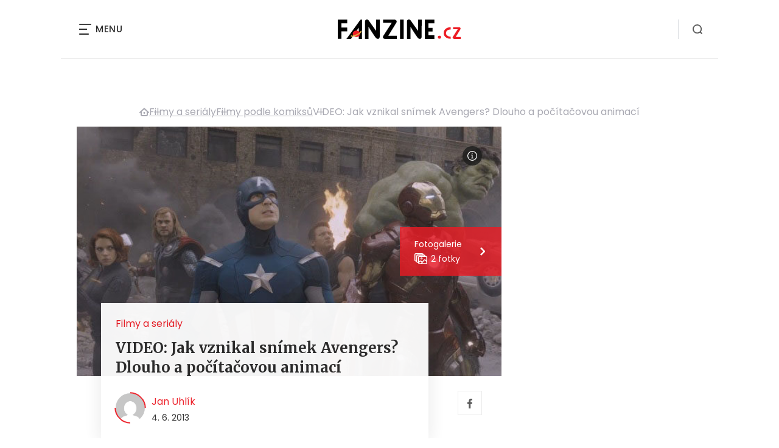

--- FILE ---
content_type: text/html; charset=UTF-8
request_url: https://www.fanzine.cz/video-jak-vznikal-snimek-avengers-dlouho-a-pocitacovou-animaci
body_size: 17606
content:
<!DOCTYPE html>
<html lang="cs">


<head>
    <meta charset="utf-8" />
    <!--[if IE]><meta http-equiv="X-UA-Compatible" content="IE=edge,chrome=1" /><![endif]-->
    <meta name="author" content="Brilo - https://www.brilo.cz" />
    <meta name="viewport" content="width=device-width, initial-scale=1, shrink-to-fit=no, viewport-fit=cover" />
    <meta name="format-detection" content="telephone=no" />

    
    <link rel="preconnect" href=" http://fonts.googleapis.com/" crossorigin="crossorigin">
    <link rel="preconnect" href="https://www.youtube.com">
    <link rel="preconnect" href="https://i.ytimg.com">
    <link rel="preconnect" href="https://i9.ytimg.com">
    <link rel=“preconnect“ href="https://connect.facebook.net/">

    <title>VIDEO: Jak vznikal snímek Avengers? Dlouho a počítačovou animací - FANZINE.cz</title>

            <link type="image/png" href="https://www.fanzine.cz/wp-content/themes/czechnetmedia/images/favicon/FanZine/favicon_package_v0.16/apple-touch-icon.png" rel="apple-touch-icon" sizes="180x180">
        <link type="image/png" href="https://www.fanzine.cz/wp-content/themes/czechnetmedia/images/favicon/FanZine/favicon_package_v0.16/favicon-32x32.png" rel="icon" sizes="32x32">
        <link type="image/png" href="https://www.fanzine.cz/wp-content/themes/czechnetmedia/images/favicon/FanZine/favicon_package_v0.16/favicon-16x16.png" rel="icon" sizes="16x16">
        <link type="image/png" href="https://www.fanzine.cz/wp-content/themes/czechnetmedia/images/favicon/FanZine/favicon_package_v0.16/android-chrome-192x192.png" rel="icon" sizes="192x192">
        <link type="image/png" href="https://www.fanzine.cz/wp-content/themes/czechnetmedia/images/favicon/FanZine/favicon_package_v0.16/android-chrome-512x512.png" rel="icon" sizes="512x512">
        <link type="image/png" href="https://www.fanzine.cz/wp-content/themes/czechnetmedia/images/favicon/FanZine/favicon_package_v0.16/mstile-150x150.png" rel="icon" sizes="150x150">
        <link rel="manifest" href="https://www.fanzine.cz/wp-content/themes/czechnetmedia/images/favicon/FanZine/favicon_package_v0.16/site.webmanifest" crossorigin="use-credentials">
        <link rel="icon" href="https://www.fanzine.cz/wp-content/themes/czechnetmedia/images/favicon/FanZine/favicon_package_v0.16/favicon.ico" type="image/x-icon" />
                    <link href="https://www.fanzine.cz/wp-content/themes/czechnetmedia/images/favicon/FanZine/favicon_package_v0.16/safari-pinned-tab.svg" rel="mask-icon" color="#ddb042">
            <meta name="msapplication-TileColor" content="#000000">
            <meta name="theme-color" content="#000000">
            

    <script src="//delivery.r2b2.cz/static/cnm/cmp.js" async></script>
<!-- Google Tag Manager -->
<script>(function(w,d,s,l,i){w[l]=w[l]||[];w[l].push({'gtm.start':
new Date().getTime(),event:'gtm.js'});var f=d.getElementsByTagName(s)[0],
j=d.createElement(s),dl=l!='dataLayer'?'&l='+l:'';j.async=true;j.src=
'https://www.googletagmanager.com/gtm.js?id='+i+dl;f.parentNode.insertBefore(j,f);
})(window,document,'script','dataLayer','GTM-WSKLXW');</script>
<!-- End Google Tag Manager -->
    <meta name='robots' content='index, follow, max-image-preview:large, max-snippet:-1, max-video-preview:-1' />

	<!-- This site is optimized with the Yoast SEO plugin v19.13 - https://yoast.com/wordpress/plugins/seo/ -->
	<link rel="canonical" href="https://www.fanzine.cz/video-jak-vznikal-snimek-avengers-dlouho-a-pocitacovou-animaci" />
	<meta property="og:locale" content="cs_CZ" />
	<meta property="og:type" content="article" />
	<meta property="og:title" content="VIDEO: Jak vznikal snímek Avengers? Dlouho a počítačovou animací - FANZINE.cz" />
	<meta property="og:description" content="P&#345;esto&#382;e p&#345;ibli&#382;n&#283; t&#345;etina filmu Avengers se odehr&aacute;v&aacute; v New Yorku, tak re&aacute;ln&#283; se zde nat&aacute;&#269;ela jen mal&aacute; &#269;&aacute;st. Filmov&yacute; &scaron;t&aacute;b toti&#382; pou&#382;il modern&iacute; techniku, d&iacute;ky kter&eacute; z&iacute;skal naprosto v&#283;rnou digit&aacute;ln&iacute; kopii m&#283;sta. Technika dne&scaron;n&iacute; doby n&aacute;m nab&iacute;z&iacute; opravdu velk&eacute; z&aacute;zraky. Jednoho z nich vyu&#382;il i &scaron;t&aacute;b filmu Avengers. Jeliko&#382; na jejich bedra padla t&iacute;ha zodpov&#283;dnosti,..." />
	<meta property="og:url" content="https://www.fanzine.cz/video-jak-vznikal-snimek-avengers-dlouho-a-pocitacovou-animaci" />
	<meta property="og:site_name" content="FANZINE.cz" />
	<meta property="article:publisher" content="https://www.facebook.com/fanzine.cz/" />
	<meta property="article:author" content="honza.uhlik" />
	<meta property="article:published_time" content="2013-06-04T12:30:51+00:00" />
	<meta property="article:modified_time" content="2013-06-04T17:30:13+00:00" />
	<meta property="og:image" content="https://www.fanzine.cz/wp-content/uploads/2013/06/avengers-tvorba.jpg" />
	<meta property="og:image:width" content="640" />
	<meta property="og:image:height" content="360" />
	<meta property="og:image:type" content="image/jpeg" />
	<meta name="author" content="Jan Uhlík" />
	<meta name="twitter:card" content="summary_large_image" />
	<meta name="twitter:creator" content="@HonzaU" />
	<meta name="twitter:label1" content="Napsal(a)" />
	<meta name="twitter:data1" content="Jan Uhlík" />
	<meta name="twitter:label2" content="Odhadovaná doba čtení" />
	<meta name="twitter:data2" content="1 minuta" />
	<!-- / Yoast SEO plugin. -->


<link rel='dns-prefetch' href='//ajax.googleapis.com' />
<link rel='dns-prefetch' href='//d21-a.sdn.cz' />
<link rel='dns-prefetch' href='//fonts.googleapis.com' />
<style id='safe-svg-svg-icon-style-inline-css' type='text/css'>
.safe-svg-cover{text-align:center}.safe-svg-cover .safe-svg-inside{display:inline-block;max-width:100%}.safe-svg-cover svg{height:100%;max-height:100%;max-width:100%;width:100%}

</style>
<style id='global-styles-inline-css' type='text/css'>
body{--wp--preset--color--black: #000000;--wp--preset--color--cyan-bluish-gray: #abb8c3;--wp--preset--color--white: #ffffff;--wp--preset--color--pale-pink: #f78da7;--wp--preset--color--vivid-red: #cf2e2e;--wp--preset--color--luminous-vivid-orange: #ff6900;--wp--preset--color--luminous-vivid-amber: #fcb900;--wp--preset--color--light-green-cyan: #7bdcb5;--wp--preset--color--vivid-green-cyan: #00d084;--wp--preset--color--pale-cyan-blue: #8ed1fc;--wp--preset--color--vivid-cyan-blue: #0693e3;--wp--preset--color--vivid-purple: #9b51e0;--wp--preset--gradient--vivid-cyan-blue-to-vivid-purple: linear-gradient(135deg,rgba(6,147,227,1) 0%,rgb(155,81,224) 100%);--wp--preset--gradient--light-green-cyan-to-vivid-green-cyan: linear-gradient(135deg,rgb(122,220,180) 0%,rgb(0,208,130) 100%);--wp--preset--gradient--luminous-vivid-amber-to-luminous-vivid-orange: linear-gradient(135deg,rgba(252,185,0,1) 0%,rgba(255,105,0,1) 100%);--wp--preset--gradient--luminous-vivid-orange-to-vivid-red: linear-gradient(135deg,rgba(255,105,0,1) 0%,rgb(207,46,46) 100%);--wp--preset--gradient--very-light-gray-to-cyan-bluish-gray: linear-gradient(135deg,rgb(238,238,238) 0%,rgb(169,184,195) 100%);--wp--preset--gradient--cool-to-warm-spectrum: linear-gradient(135deg,rgb(74,234,220) 0%,rgb(151,120,209) 20%,rgb(207,42,186) 40%,rgb(238,44,130) 60%,rgb(251,105,98) 80%,rgb(254,248,76) 100%);--wp--preset--gradient--blush-light-purple: linear-gradient(135deg,rgb(255,206,236) 0%,rgb(152,150,240) 100%);--wp--preset--gradient--blush-bordeaux: linear-gradient(135deg,rgb(254,205,165) 0%,rgb(254,45,45) 50%,rgb(107,0,62) 100%);--wp--preset--gradient--luminous-dusk: linear-gradient(135deg,rgb(255,203,112) 0%,rgb(199,81,192) 50%,rgb(65,88,208) 100%);--wp--preset--gradient--pale-ocean: linear-gradient(135deg,rgb(255,245,203) 0%,rgb(182,227,212) 50%,rgb(51,167,181) 100%);--wp--preset--gradient--electric-grass: linear-gradient(135deg,rgb(202,248,128) 0%,rgb(113,206,126) 100%);--wp--preset--gradient--midnight: linear-gradient(135deg,rgb(2,3,129) 0%,rgb(40,116,252) 100%);--wp--preset--duotone--dark-grayscale: url('#wp-duotone-dark-grayscale');--wp--preset--duotone--grayscale: url('#wp-duotone-grayscale');--wp--preset--duotone--purple-yellow: url('#wp-duotone-purple-yellow');--wp--preset--duotone--blue-red: url('#wp-duotone-blue-red');--wp--preset--duotone--midnight: url('#wp-duotone-midnight');--wp--preset--duotone--magenta-yellow: url('#wp-duotone-magenta-yellow');--wp--preset--duotone--purple-green: url('#wp-duotone-purple-green');--wp--preset--duotone--blue-orange: url('#wp-duotone-blue-orange');--wp--preset--font-size--small: 13px;--wp--preset--font-size--medium: 20px;--wp--preset--font-size--large: 36px;--wp--preset--font-size--x-large: 42px;}.has-black-color{color: var(--wp--preset--color--black) !important;}.has-cyan-bluish-gray-color{color: var(--wp--preset--color--cyan-bluish-gray) !important;}.has-white-color{color: var(--wp--preset--color--white) !important;}.has-pale-pink-color{color: var(--wp--preset--color--pale-pink) !important;}.has-vivid-red-color{color: var(--wp--preset--color--vivid-red) !important;}.has-luminous-vivid-orange-color{color: var(--wp--preset--color--luminous-vivid-orange) !important;}.has-luminous-vivid-amber-color{color: var(--wp--preset--color--luminous-vivid-amber) !important;}.has-light-green-cyan-color{color: var(--wp--preset--color--light-green-cyan) !important;}.has-vivid-green-cyan-color{color: var(--wp--preset--color--vivid-green-cyan) !important;}.has-pale-cyan-blue-color{color: var(--wp--preset--color--pale-cyan-blue) !important;}.has-vivid-cyan-blue-color{color: var(--wp--preset--color--vivid-cyan-blue) !important;}.has-vivid-purple-color{color: var(--wp--preset--color--vivid-purple) !important;}.has-black-background-color{background-color: var(--wp--preset--color--black) !important;}.has-cyan-bluish-gray-background-color{background-color: var(--wp--preset--color--cyan-bluish-gray) !important;}.has-white-background-color{background-color: var(--wp--preset--color--white) !important;}.has-pale-pink-background-color{background-color: var(--wp--preset--color--pale-pink) !important;}.has-vivid-red-background-color{background-color: var(--wp--preset--color--vivid-red) !important;}.has-luminous-vivid-orange-background-color{background-color: var(--wp--preset--color--luminous-vivid-orange) !important;}.has-luminous-vivid-amber-background-color{background-color: var(--wp--preset--color--luminous-vivid-amber) !important;}.has-light-green-cyan-background-color{background-color: var(--wp--preset--color--light-green-cyan) !important;}.has-vivid-green-cyan-background-color{background-color: var(--wp--preset--color--vivid-green-cyan) !important;}.has-pale-cyan-blue-background-color{background-color: var(--wp--preset--color--pale-cyan-blue) !important;}.has-vivid-cyan-blue-background-color{background-color: var(--wp--preset--color--vivid-cyan-blue) !important;}.has-vivid-purple-background-color{background-color: var(--wp--preset--color--vivid-purple) !important;}.has-black-border-color{border-color: var(--wp--preset--color--black) !important;}.has-cyan-bluish-gray-border-color{border-color: var(--wp--preset--color--cyan-bluish-gray) !important;}.has-white-border-color{border-color: var(--wp--preset--color--white) !important;}.has-pale-pink-border-color{border-color: var(--wp--preset--color--pale-pink) !important;}.has-vivid-red-border-color{border-color: var(--wp--preset--color--vivid-red) !important;}.has-luminous-vivid-orange-border-color{border-color: var(--wp--preset--color--luminous-vivid-orange) !important;}.has-luminous-vivid-amber-border-color{border-color: var(--wp--preset--color--luminous-vivid-amber) !important;}.has-light-green-cyan-border-color{border-color: var(--wp--preset--color--light-green-cyan) !important;}.has-vivid-green-cyan-border-color{border-color: var(--wp--preset--color--vivid-green-cyan) !important;}.has-pale-cyan-blue-border-color{border-color: var(--wp--preset--color--pale-cyan-blue) !important;}.has-vivid-cyan-blue-border-color{border-color: var(--wp--preset--color--vivid-cyan-blue) !important;}.has-vivid-purple-border-color{border-color: var(--wp--preset--color--vivid-purple) !important;}.has-vivid-cyan-blue-to-vivid-purple-gradient-background{background: var(--wp--preset--gradient--vivid-cyan-blue-to-vivid-purple) !important;}.has-light-green-cyan-to-vivid-green-cyan-gradient-background{background: var(--wp--preset--gradient--light-green-cyan-to-vivid-green-cyan) !important;}.has-luminous-vivid-amber-to-luminous-vivid-orange-gradient-background{background: var(--wp--preset--gradient--luminous-vivid-amber-to-luminous-vivid-orange) !important;}.has-luminous-vivid-orange-to-vivid-red-gradient-background{background: var(--wp--preset--gradient--luminous-vivid-orange-to-vivid-red) !important;}.has-very-light-gray-to-cyan-bluish-gray-gradient-background{background: var(--wp--preset--gradient--very-light-gray-to-cyan-bluish-gray) !important;}.has-cool-to-warm-spectrum-gradient-background{background: var(--wp--preset--gradient--cool-to-warm-spectrum) !important;}.has-blush-light-purple-gradient-background{background: var(--wp--preset--gradient--blush-light-purple) !important;}.has-blush-bordeaux-gradient-background{background: var(--wp--preset--gradient--blush-bordeaux) !important;}.has-luminous-dusk-gradient-background{background: var(--wp--preset--gradient--luminous-dusk) !important;}.has-pale-ocean-gradient-background{background: var(--wp--preset--gradient--pale-ocean) !important;}.has-electric-grass-gradient-background{background: var(--wp--preset--gradient--electric-grass) !important;}.has-midnight-gradient-background{background: var(--wp--preset--gradient--midnight) !important;}.has-small-font-size{font-size: var(--wp--preset--font-size--small) !important;}.has-medium-font-size{font-size: var(--wp--preset--font-size--medium) !important;}.has-large-font-size{font-size: var(--wp--preset--font-size--large) !important;}.has-x-large-font-size{font-size: var(--wp--preset--font-size--x-large) !important;}
</style>
<link rel='stylesheet' id='diffvi-dist-css'  href='https://www.fanzine.cz/wp-content/plugins/distributor/distributor.css?ver=4.4' type='text/css' media='all' />
<link rel='stylesheet' id='fv_flowplayer-css'  href='https://www.fanzine.cz/wp-content/fv-flowplayer-custom/style-1.css?ver=1711676476' type='text/css' media='all' />
<link rel='stylesheet' id='ye_dynamic-css'  href='https://www.fanzine.cz/wp-content/plugins/youtube-embed/css/main.min.css?ver=5.3.1' type='text/css' media='all' />
<link rel='stylesheet' id='google-font-css'  href='https://fonts.googleapis.com/css2?family=Merriweather:wght@700&#038;family=Poppins:wght@400;500;700&#038;display=swap' type='text/css' media='all' />
<link rel='stylesheet' id='theme-style-css'  href='https://www.fanzine.cz/wp-content/themes/czechnetmedia/style.css?ver=2020-12-15' type='text/css' media='all' />
<script type='text/javascript' src='https://www.fanzine.cz/wp-includes/js/jquery/jquery.min.js?ver=3.6.0' id='jquery-core-js'></script>
<script type='text/javascript' src='https://www.fanzine.cz/wp-includes/js/jquery/jquery-migrate.min.js?ver=3.3.2' id='jquery-migrate-js'></script>
<script type='text/javascript' src='https://d21-a.sdn.cz/d_21/sl/3/loader.js' id='seznam-jquery-js'></script>
<link rel="https://api.w.org/" href="https://www.fanzine.cz/wp-json/" /><link rel="alternate" type="application/json" href="https://www.fanzine.cz/wp-json/wp/v2/posts/100000022196" /><link rel="alternate" type="application/json+oembed" href="https://www.fanzine.cz/wp-json/oembed/1.0/embed?url=https%3A%2F%2Fwww.fanzine.cz%2Fvideo-jak-vznikal-snimek-avengers-dlouho-a-pocitacovou-animaci" />
<link rel="alternate" type="text/xml+oembed" href="https://www.fanzine.cz/wp-json/oembed/1.0/embed?url=https%3A%2F%2Fwww.fanzine.cz%2Fvideo-jak-vznikal-snimek-avengers-dlouho-a-pocitacovou-animaci&#038;format=xml" />
<script src="https://ssp.imedia.cz/static/js/ssp.js"></script>

</head>

<body class="post-template-default single single-post postid-100000022196 single-format-standard" style="--primary: #ED1B24; --primary-hover: #ED1B24; --primary-light: #fde3e4; --text: #2A2A2A; ">

    <!-- Google Tag Manager (noscript) -->
<noscript><iframe src="https://www.googletagmanager.com/ns.html?id=GTM-WSKLXW"
height="0" width="0" style="display:none;visibility:hidden"></iframe></noscript>
<!-- End Google Tag Manager (noscript) -->
            <header class="header-main">
    <span class="header-main__scrolled-bar"></span>
    <div class="container">
        <nav class="header-main__nav-main">
            <ul>
                <li id="menu-item-100000031698" class="menu-item menu-item-type-taxonomy menu-item-object-category current-post-ancestor current-menu-parent current-post-parent menu-item-has-children menu-item-100000031698"><a href="https://www.fanzine.cz/category/filmy-a-serialy">Filmy &#038; seriály</a>
<ul class="sub-menu">
	<li id="menu-item-100000031864" class="menu-item menu-item-type-taxonomy menu-item-object-category menu-item-100000031864"><a href="https://www.fanzine.cz/category/filmy-a-serialy/filmove-recenze">Recenze</a></li>
	<li id="menu-item-100000031867" class="menu-item menu-item-type-taxonomy menu-item-object-category menu-item-100000031867"><a href="https://www.fanzine.cz/category/filmy-a-serialy/nejnovejsi-filmy-v-kinech-sci-fi-fantasy-a-horor">Novinky v kinech</a></li>
	<li id="menu-item-100000031869" class="menu-item menu-item-type-taxonomy menu-item-object-category menu-item-100000031869"><a href="https://www.fanzine.cz/category/filmy-a-serialy/sci-fi-a-fantasy-filmy/sci-fi-filmy">Sci-fi filmy</a></li>
	<li id="menu-item-100000031868" class="menu-item menu-item-type-taxonomy menu-item-object-category menu-item-100000031868"><a href="https://www.fanzine.cz/category/filmy-a-serialy/sci-fi-a-fantasy-filmy/fantasy-filmy">Fantasy filmy</a></li>
	<li id="menu-item-100000032353" class="menu-item menu-item-type-taxonomy menu-item-object-category current-post-ancestor current-menu-parent current-post-parent menu-item-100000032353"><a href="https://www.fanzine.cz/category/filmy-a-serialy/filmy-podle-komiksu">Filmy podle komiksů</a></li>
	<li id="menu-item-100000031865" class="menu-item menu-item-type-taxonomy menu-item-object-category menu-item-100000031865"><a href="https://www.fanzine.cz/category/filmy-a-serialy/hororove-filmy">Horory</a></li>
	<li id="menu-item-100000031866" class="menu-item menu-item-type-taxonomy menu-item-object-category menu-item-100000031866"><a href="https://www.fanzine.cz/category/filmy-a-serialy/mysteriozni-filmy">Mysteriózní filmy</a></li>
	<li id="menu-item-100000031871" class="menu-item menu-item-type-taxonomy menu-item-object-category menu-item-100000031871"><a href="https://www.fanzine.cz/category/filmy-a-serialy/sci-fi-serialy">Seriály</a></li>
	<li id="menu-item-100000041952" class="menu-item menu-item-type-custom menu-item-object-custom menu-item-100000041952"><a href="https://www.fanzine.cz/tag/hra-o-truny">Hra o trůny</a></li>
</ul>
</li>
<li id="menu-item-100000031700" class="menu-item menu-item-type-taxonomy menu-item-object-category menu-item-has-children menu-item-100000031700"><a href="https://www.fanzine.cz/category/literatura">Knihy</a>
<ul class="sub-menu">
	<li id="menu-item-100000031902" class="menu-item menu-item-type-taxonomy menu-item-object-category menu-item-100000031902"><a href="https://www.fanzine.cz/category/literatura/sci-fi-a-fantasy-knihy">Sci-fi a fantasy knihy</a></li>
	<li id="menu-item-100000031900" class="menu-item menu-item-type-taxonomy menu-item-object-category menu-item-100000031900"><a href="https://www.fanzine.cz/category/literatura/hororove-knihy">Horory</a></li>
	<li id="menu-item-100000031903" class="menu-item menu-item-type-taxonomy menu-item-object-category menu-item-100000031903"><a href="https://www.fanzine.cz/category/literatura/sci-fi-a-fantasy-povidky-online">Sci-fi a fantasy povídky online</a></li>
	<li id="menu-item-100000031901" class="menu-item menu-item-type-taxonomy menu-item-object-category menu-item-100000031901"><a href="https://www.fanzine.cz/category/literatura/literarni-souteze-a-ceny-v-zanrech-sci-fi-fantasy-a-horor">Literární soutěže a ceny</a></li>
	<li id="menu-item-100000031904" class="menu-item menu-item-type-taxonomy menu-item-object-category menu-item-100000031904"><a href="https://www.fanzine.cz/category/literatura/spisovatele-fantasy">Spisovatelé fantasy</a></li>
	<li id="menu-item-100000035967" class="menu-item menu-item-type-taxonomy menu-item-object-category menu-item-100000035967"><a href="https://www.fanzine.cz/category/literatura/literarni-workshop-online">Literární workshop online</a></li>
</ul>
</li>
<li id="menu-item-100000048724" class="menu-item menu-item-type-taxonomy menu-item-object-category menu-item-100000048724"><a href="https://www.fanzine.cz/category/audioknihy">audioknihy</a></li>
<li id="menu-item-100000031699" class="menu-item menu-item-type-taxonomy menu-item-object-category menu-item-has-children menu-item-100000031699"><a href="https://www.fanzine.cz/category/komiks-a-komiksove-knihy">Komiks</a>
<ul class="sub-menu">
	<li id="menu-item-100000031898" class="menu-item menu-item-type-taxonomy menu-item-object-category menu-item-100000031898"><a href="https://www.fanzine.cz/category/komiks-a-komiksove-knihy/recenze-komiksu-a-komiksovych-knih">Recenze komiksů</a></li>
	<li id="menu-item-100000031895" class="menu-item menu-item-type-taxonomy menu-item-object-category menu-item-100000031895"><a href="https://www.fanzine.cz/category/komiks-a-komiksove-knihy/ceske-komiksy">České komiksy</a></li>
	<li id="menu-item-100000031897" class="menu-item menu-item-type-taxonomy menu-item-object-category menu-item-100000031897"><a href="https://www.fanzine.cz/category/komiks-a-komiksove-knihy/nove-komiksy-komiksove-novinky">Komiksové novinky</a></li>
	<li id="menu-item-100000031896" class="menu-item menu-item-type-taxonomy menu-item-object-category menu-item-100000031896"><a href="https://www.fanzine.cz/category/komiks-a-komiksove-knihy/komiksove-knihy">Komiksové knihy</a></li>
	<li id="menu-item-100000031899" class="menu-item menu-item-type-taxonomy menu-item-object-category menu-item-100000031899"><a href="https://www.fanzine.cz/category/komiksove-stripy">Komiksové stripy</a></li>
</ul>
</li>
<li id="menu-item-100000031701" class="menu-item menu-item-type-taxonomy menu-item-object-category menu-item-has-children menu-item-100000031701"><a href="https://www.fanzine.cz/category/geekoviny">Geekoviny</a>
<ul class="sub-menu">
	<li id="menu-item-100000031894" class="menu-item menu-item-type-taxonomy menu-item-object-category menu-item-100000031894"><a href="https://www.fanzine.cz/category/geekoviny/geekovske-a-fanouskovske-umeni">Geekovské a fanouškovské umění</a></li>
</ul>
</li>
<li id="menu-item-100000036760" class="menu-item menu-item-type-taxonomy menu-item-object-category menu-item-has-children menu-item-100000036760"><a href="https://www.fanzine.cz/category/hry-2">Hry</a>
<ul class="sub-menu">
	<li id="menu-item-100000036762" class="menu-item menu-item-type-taxonomy menu-item-object-category menu-item-100000036762"><a href="https://www.fanzine.cz/category/hry-2/deskove-a-karetni-hry">Deskové a karetní hry</a></li>
</ul>
</li>
<li id="menu-item-100000033121" class="menu-item menu-item-type-taxonomy menu-item-object-category menu-item-100000033121"><a href="https://www.fanzine.cz/category/vesmir">Vesmír</a></li>
<li id="menu-item-100000048725" class="menu-item menu-item-type-taxonomy menu-item-object-category menu-item-100000048725"><a href="https://www.fanzine.cz/category/ostatni">Ostatní</a></li>
            </ul>
        </nav>

        <div class="header-main__nav-button">
            <span></span>
            <span></span>
            <span></span>
            <span></span>
            Menu
        </div>

                                            <a class="header-main__brand" href="https://www.fanzine.cz">
                    <img src="" data-src="https://www.fanzine.cz/wp-content/uploads/2021/04/logo21_FanZine.svg" draggable="false" alt="FANZINE.cz" ><noscript><img src="https://www.fanzine.cz/wp-content/uploads/2021/04/logo21_FanZine.svg" alt="FANZINE.cz"></noscript>                </a>
                    
        
        <div class="header-search">
    <form id="searchform" class="header-search__inner" role="search" method="get" action="https://www.fanzine.cz/">

        <input id="s" name="s" class="header-search__input" type="text" placeholder="Hledat na...">

        <button class="btn  header-search__submit --small --primary" type="submit">
            <span>Vyhledat</span>
        </button>
    </form>

    <div class="header-search__button">
        <svg xmlns="http://www.w3.org/2000/svg" width="16" height="16" viewBox="0 0 16 16"><path class="a" d="M15.731 14.44l-2.146-2.138a7.607 7.607 0 001.624-4.7 7.641 7.641 0 00-7.6-7.6 7.641 7.641 0 00-7.6 7.6 7.641 7.641 0 007.6 7.6 7.606 7.606 0 004.7-1.624l2.138 2.146a.91.91 0 00.646.269.91.91 0 00.645-.269.91.91 0 00.262-.638.91.91 0 00-.269-.646zM1.85 7.62a5.8 5.8 0 015.77-5.77 5.8 5.8 0 015.77 5.77 5.8 5.8 0 01-5.77 5.77 5.8 5.8 0 01-5.77-5.77z"/></svg>    </div>
</div>    </div>
    <div class="header-mask"></div>
</header>

        <main>
            <section class="entry-content-section base-section --p-top-0 --mobile-p-x-0"><div class="container"><div id="dist_leaderboard" class="distributor" aria-hidden="true"><div id="ado-Ho4Gi1YAkuvR6FY_hIcckL8ZP7dJtu_ecHeU1rg0C3j.S7"></div></div>
</div></section>                <div class="breadcrumbs-container container">
        <div class="breadcrumbs  ">
            <span><span><a href="https://www.fanzine.cz/">Domů</a></span>  <span><a href="https://www.fanzine.cz/category/filmy-a-serialy">Filmy a seriály</a></span>  <span><a href="https://www.fanzine.cz/category/filmy-a-serialy/filmy-podle-komiksu">Filmy podle komiksů</a></span>  <span class="breadcrumb_last" aria-current="page">VIDEO: Jak vznikal snímek Avengers? Dlouho a počítačovou animací</span></span>        </div>
    </div>

            <div id="projectNotices" class="container">
	</div>    
    <div class="container">
        <div class="content-and-aside layout-base-content">
            <div class="content">
                                    
<section class="base-section detail-intro-section --p-top-0 --p-x-0">
    <div class="container">

        
    <div class="detail-intro-gallery">
        <div class="gallery-item detail-intro-gallery__item">
            <div class="gallery-icon detail-intro-gallery__icon">
                <a class="detail-intro-gallery__img" href="https://www.fanzine.cz/video-jak-vznikal-snimek-avengers-dlouho-a-pocitacovou-animaci?galerie&obrazek=100000022198">
                    <img src="" data-src="https://www.fanzine.cz/wp-content/uploads/fly-images/100000022198/avengers-tvorba-1036x608-c.jpg" srcset="" data-srcset="https://www.fanzine.cz/wp-content/uploads/fly-images/100000022198/avengers-tvorba-414x244-c.jpg 414w, https://www.fanzine.cz/wp-content/uploads/fly-images/100000022198/avengers-tvorba-699x411-c.jpg 699w, https://www.fanzine.cz/wp-content/uploads/fly-images/100000022198/avengers-tvorba-1036x608-c.jpg 1036w, https://www.fanzine.cz/wp-content/uploads/fly-images/100000022198/avengers-tvorba-1398x822-c.jpg 1398w, https://www.fanzine.cz/wp-content/uploads/fly-images/100000022198/avengers-tvorba-2072x1216-c.jpg 2072w" draggable="false" alt="Tvorba Avengers" ><noscript><img src="https://www.fanzine.cz/wp-content/uploads/fly-images/100000022198/avengers-tvorba-1036x608-c.jpg" alt="Tvorba Avengers"></noscript>                </a>
            </div>
        </div>

                                    <div class="gallery-item --unvisible">
                    <div class="gallery-icon">
                        <a href="https://www.fanzine.cz/video-jak-vznikal-snimek-avengers-dlouho-a-pocitacovou-animaci?galerie&obrazek=100000022197">
                            <img src="" data-src="https://www.fanzine.cz/wp-content/uploads/fly-images/100000022197/avengers-vid-pic-1048x0-c.jpg" alt="Avengers Vid Pic">
                        </a>
                    </div>
                </div>
                    
                    <div class="detail-intro-gallery__autor-block">
                <span class="detail-intro-gallery__autor">Nebojácná skupina ochránců planety Země! Zdroj: Reprofoto Youtube.com</span>
                <img src="" data-src="https://www.fanzine.cz/wp-content/themes/czechnetmedia/images/svg/info.svg" alt="" aria-hidden="true" draggable="false">
            </div>
        
                    <div class="detail-intro-gallery__description">
                <div class="detail-intro-gallery__text">
                    <span class="detail-intro-gallery__desc-title">Fotogalerie</span>
                    <span class="detail-intro-gallery__quantity">
                        <img src="" data-src="https://www.fanzine.cz/wp-content/themes/czechnetmedia/images/svg/photos.svg" alt="" aria-hidden="true" draggable="false">
                        2 fotky                    </span>
                </div>
                <img class="detail-intro-gallery__arrow" src="" data-src="https://www.fanzine.cz/wp-content/themes/czechnetmedia/images/ico/arrow-small-white.svg" alt="" aria-hidden="true" draggable="false">
            </div>
            </div>

        <div class="detail-intro-section__content ">
            <div class="post-item  signpost-item__post">
                <div class="post-item__tags base-text base-header__tag">
                    <a class='post-item__tag-link' href='https://www.fanzine.cz/category/filmy-a-serialy'>
                        Filmy a seriály                    </a>
                </div>

                <header class="post-item__header">
                    <h1 class="post-item__heading article-heading">
                        VIDEO: Jak vznikal snímek Avengers? Dlouho a počítačovou animací                    </h1>
                </header>

                <div class="post-item__author">
                    <div class="author">
                        <a class="author__image" href="https://www.fanzine.cz/author/jan-uhlik">
                            <img src="" data-src="https://secure.gravatar.com/avatar/5dcbb63f9979488d9fecd5c081ad13b8?s=168&d=mm&r=g" alt="Jan Uhlík">
                        </a>
                        <div class="author__text">
                            <h4 class="author__heading base-text">
                                <a href="https://www.fanzine.cz/author/jan-uhlik">Jan Uhlík</a>
                            </h4>

                            <p class="author__perex small-text">
                                                                    4. 6. 2013                                                            </p>
                        </div>
                    </div>
                </div>
            </div>

            <div class="detail-intro-gallery__share">
                <a class="detail-intro-section__link" href="https://www.facebook.com/sharer/sharer.php?u=https://www.fanzine.cz/video-jak-vznikal-snimek-avengers-dlouho-a-pocitacovou-animaci" target="_blank" rel="nofollow">
                    <svg xmlns="http://www.w3.org/2000/svg" width="8.31" height="16" viewBox="0 0 8.31 16"><path class="a" d="M5.393 16V8.7h2.449l.367-2.845H5.393V4.039c0-.823.228-1.385 1.41-1.385h1.505V.109a20.41 20.41 0 00-2.194-.111 3.427 3.427 0 00-3.659 3.759v2.1H0v2.845h2.456v7.3z"/></svg>                </a>
                            </div>
        </div>

                    <div class="intro-gallery">
                <div class="splide intro-gallery__row">
                    <div class="splide__track">
                        <ul class="splide__list">
                                                                <li class="splide__slide">
                                        <div class="gallery-item intro-gallery-item">
                                            <div class="gallery-icon intro-gallery-item__icon">
                                                <a class="intro-gallery-item__img" href="https://www.fanzine.cz/video-jak-vznikal-snimek-avengers-dlouho-a-pocitacovou-animaci?galerie&obrazek=100000022197">
                                                    <img src="" data-src="https://www.fanzine.cz/wp-content/uploads/fly-images/100000022197/avengers-vid-pic-1048x0-c.jpg" alt="Avengers Vid Pic">
                                                </a>
                                            </div>
                                        </div>
                                    </li>
                                                        </ul>
                    </div>
                </div>

                <div class="gallery-item intro-gallery__item">
                    <div class="gallery-icon intro-gallery__icon">
                        <a class="intro-gallery__placeholder" href="https://www.fanzine.cz/video-jak-vznikal-snimek-avengers-dlouho-a-pocitacovou-animaci?galerie&obrazek=100000022198">
                            <img class="intro-gallery__img" src="" data-src="https://www.fanzine.cz/wp-content/themes/czechnetmedia/images/svg/photos.svg" alt="" aria-hidden="true" draggable="false" />
                            <p class="gallery-icon intro-gallery__perex">Fotogalerie 2 fotky</p>
                        </a>
                    </div>
                </div>
            </div>
            </div>
</section>
                    
<div class="entry-content js-page-progress-bar-offset entry-content-detail">
    <p><a href="https://www.fanzine.cz/wp-content/uploads/2013/06/avengers-tvorba.jpg"><img loading="lazy" class="size-thumbnail wp-image-100000022198 alignleft" alt="Tvorba Avengers" src="[data-uri]" data-src="https://www.fanzine.cz/wp-content/uploads/2013/06/avengers-tvorba-200x113.jpg" width="200" height="113"></a><div id="dist_single01" class="distributor dist_single dist_before02p" aria-hidden="true"><div id="ado-NyHm5isH0rw1XPa5Mt6GWlCbLQeve_bXmbEozn3Efgj.s7"></div></div>

<p>P&#345;esto&#382;e p&#345;ibli&#382;n&#283; t&#345;etina filmu Avengers se odehr&aacute;v&aacute; v New Yorku, tak re&aacute;ln&#283; se zde nat&aacute;&#269;ela jen mal&aacute; &#269;&aacute;st. Filmov&yacute; &scaron;t&aacute;b toti&#382; pou&#382;il modern&iacute; techniku, d&iacute;ky kter&eacute; z&iacute;skal naprosto v&#283;rnou digit&aacute;ln&iacute; kopii m&#283;sta.<!--more--></p><p>
<div id="wpfp_f8e9561a582fed13240a200910b910d2" data-item="{&quot;sources&quot;:[{&quot;src&quot;:&quot;https:\/\/www.fanzine.cz\/wp-content\/uploads\/2013\/06\/behind-the-scenes-the-avengers.mp4&quot;,&quot;type&quot;:&quot;video\/mp4&quot;}],&quot;splash&quot;:&quot;https:\/\/www.fanzine.cz\/wp-content\/uploads\/2013\/06\/avengers-vid-pic.jpg&quot;}" class="flowplayer no-brand is-splash is-paused skin-slim no-svg fp-slim fp-edgy" style="width: 460px; height: 259px; " data-ratio="0.563">
	<div class="fp-ratio" style="padding-top: 56.3%"></div>
	<img class="fp-splash" alt="video" src="[data-uri]" data-src="https://www.fanzine.cz/wp-content/uploads/2013/06/avengers-vid-pic.jpg" />
	<div class="fp-ui"><noscript>Please enable JavaScript</noscript><div class="fp-play fp-visible"><svg class="fp-play-sharp-fill" xmlns="http://www.w3.org/2000/svg" viewBox="0 0 100 100"><defs><style>.fp-color-play{opacity:0.65;}.controlbutton{fill:#fff;}</style></defs><title>play-sharp-fill</title><path class="fp-color-play" d="M49.9217-.078a50,50,0,1,0,50,50A50.0564,50.0564,0,0,0,49.9217-.078Z"/><polygon class="controlbutton" points="73.601 50 37.968 70.573 37.968 29.427 73.601 50" filter="url(#f1)"/></svg></div><div class="fp-preload"><b></b><b></b><b></b><b></b></div></div>
<div class='fvp-share-bar'><ul class="fvp-sharing">
    <li><a class="sharing-facebook" href="https://www.facebook.com/sharer/sharer.php?u=https%3A%2F%2Fwww.fanzine.cz%2Fvideo-jak-vznikal-snimek-avengers-dlouho-a-pocitacovou-animaci" target="_blank"></a></li>
    <li><a class="sharing-twitter" href="https://twitter.com/intent/tweet?text=VIDEO%3A+Jak+vznikal+sn%C3%ADmek+Avengers%3F+Dlouho+a+po%C4%8D%C3%ADta%C4%8Dovou+animac%C3%AD++&url=https%3A%2F%2Fwww.fanzine.cz%2Fvideo-jak-vznikal-snimek-avengers-dlouho-a-pocitacovou-animaci" target="_blank"></a></li>
    <li><a class="sharing-email" href="mailto:?body=Check%20out%20the%20amazing%20video%20here%3A%20https%3A%2F%2Fwww.fanzine.cz%2Fvideo-jak-vznikal-snimek-avengers-dlouho-a-pocitacovou-animaci" target="_blank"></a></li></ul></div>
</div>

</p><p>Technika dne&scaron;n&iacute; doby n&aacute;m nab&iacute;z&iacute; opravdu velk&eacute; z&aacute;zraky. Jednoho z nich vyu&#382;il i &scaron;t&aacute;b filmu Avengers. Jeliko&#382; na jejich bedra padla t&iacute;ha zodpov&#283;dnosti, tak vyu&#382;ili t&#283;ch nejmodern&#283;j&scaron;&iacute;ch prost&#345;edk&#367;, kter&eacute; se naskytly. Na digitalizovan&eacute; sc&eacute;ny m&#283;st jsme si zvykli ji&#382; z p&#345;edchoz&iacute;ch film&#367; se superhrdiny. U Avengers v&scaron;ak zapojili tv&#367;rci ve&scaron;ker&eacute; &uacute;sil&iacute;, aby autenti&#269;nost dosahovala sta procent.</p><p>Filma&#345;sk&yacute; &scaron;t&aacute;b musel nafotit 11 kilometr&#367; ulic, kter&eacute; zasadili okolo Stark Tower. Po&#269;et sn&iacute;mk&#367; p&#345;esahoval 250.000. Samotn&aacute; tvorba ulic a budov v&scaron;ak nep&#345;edstavovala tu nejv&#283;t&scaron;&iacute; obt&iacute;&#382;. Nejt&#283;&#382;&scaron;&iacute; &#269;&aacute;st&iacute; bylo zachycen&iacute; t&#283;ch nejmen&scaron;&iacute;ch detail&#367;. I kv&#367;li vte&#345;inov&eacute;mu z&aacute;b&#283;ru na okna budov &scaron;t&aacute;b nafotil jednotliv&#283; vnit&#345;ky kancel&aacute;&#345;&iacute; a byt&#367; a zasadil je do filmu. Od gau&#269;e u popelnice a&#382; po cedule u restaurac&iacute;, ve&scaron;ker&eacute; p&#345;edm&#283;ty na ulic&iacute;ch se z&iacute;skaly &uacute;pln&#283; stejn&yacute;m zp&#367;sobem.</p><div id="dist_single02" class="distributor dist_single dist_before06p" aria-hidden="true"><div id="ado-_pSRRDQBbFVJ99HV7F3exDtMro.z7RuA7c7Y9JvwqIv.S7"></div></div>

<p>V&scaron;ichni zam&#283;stnanci odvedli perfektn&iacute; pr&aacute;ci. Dal&scaron;&iacute;ho jejich d&iacute;la se do&#269;k&aacute;me u <a href="https://www.fanzine.cz/tag/avengers-2" target="_blank">Avengers 2</a> v roce <strong>2015</strong>.</p></p>
<div id="dist_single99" class="distributor dist_single" aria-hidden="true"><div id="ado-yVI8N1E43VhiGZ8NvK7Obgp8zvib9o_kwB.B7S.YTnT.u7"></div></div>
</div>

<div class="entry-content --content-distributor-only">
</div>                    
<section class="base-section post-rating-section --p-x-0">
    <div class="container ">
        <div class="post-rating-section__content">
            <div class="article-heading">Ohodnoťte tento článek:</div>

            <form class="post-rating-section__form" action="">
                <span class="article-heading post-rating-section_average">0</span>

                <div class="post-rating-section__stars-container">
                    <label class="post-rating-section__star" data-star-number="1" for="star1">
                        <svg xmlns="http://www.w3.org/2000/svg" width="24" height="23" viewBox="0 0 24 23" fill="#e5005b"><path class="a" d="M23.937 8.691a1.273 1.273 0 00-1.1-.877l-6.927-.629L13.171.774A1.276 1.276 0 0012 .003a1.275 1.275 0 00-1.173.775l-2.739 6.41-6.928.629a1.275 1.275 0 00-1.1.877 1.274 1.274 0 00.373 1.355l5.236 4.592-1.544 6.8a1.275 1.275 0 00.5 1.317 1.273 1.273 0 00.747.243 1.271 1.271 0 00.654-.182L12 19.246l5.973 3.571a1.271 1.271 0 001.4-.061 1.276 1.276 0 00.5-1.317l-1.544-6.8 5.236-4.591a1.276 1.276 0 00.372-1.357z"/></svg>                    </label>
                    <label class="post-rating-section__star" data-star-number="2" for="star2">
                        <svg xmlns="http://www.w3.org/2000/svg" width="24" height="23" viewBox="0 0 24 23" fill="#e5005b"><path class="a" d="M23.937 8.691a1.273 1.273 0 00-1.1-.877l-6.927-.629L13.171.774A1.276 1.276 0 0012 .003a1.275 1.275 0 00-1.173.775l-2.739 6.41-6.928.629a1.275 1.275 0 00-1.1.877 1.274 1.274 0 00.373 1.355l5.236 4.592-1.544 6.8a1.275 1.275 0 00.5 1.317 1.273 1.273 0 00.747.243 1.271 1.271 0 00.654-.182L12 19.246l5.973 3.571a1.271 1.271 0 001.4-.061 1.276 1.276 0 00.5-1.317l-1.544-6.8 5.236-4.591a1.276 1.276 0 00.372-1.357z"/></svg>                    </label>
                    <label class="post-rating-section__star" data-star-number="3" for="star3">
                        <svg xmlns="http://www.w3.org/2000/svg" width="24" height="23" viewBox="0 0 24 23" fill="#e5005b"><path class="a" d="M23.937 8.691a1.273 1.273 0 00-1.1-.877l-6.927-.629L13.171.774A1.276 1.276 0 0012 .003a1.275 1.275 0 00-1.173.775l-2.739 6.41-6.928.629a1.275 1.275 0 00-1.1.877 1.274 1.274 0 00.373 1.355l5.236 4.592-1.544 6.8a1.275 1.275 0 00.5 1.317 1.273 1.273 0 00.747.243 1.271 1.271 0 00.654-.182L12 19.246l5.973 3.571a1.271 1.271 0 001.4-.061 1.276 1.276 0 00.5-1.317l-1.544-6.8 5.236-4.591a1.276 1.276 0 00.372-1.357z"/></svg>                    </label>
                    <label class="post-rating-section__star" data-star-number="4" for="star4">
                        <svg xmlns="http://www.w3.org/2000/svg" width="24" height="23" viewBox="0 0 24 23" fill="#e5005b"><path class="a" d="M23.937 8.691a1.273 1.273 0 00-1.1-.877l-6.927-.629L13.171.774A1.276 1.276 0 0012 .003a1.275 1.275 0 00-1.173.775l-2.739 6.41-6.928.629a1.275 1.275 0 00-1.1.877 1.274 1.274 0 00.373 1.355l5.236 4.592-1.544 6.8a1.275 1.275 0 00.5 1.317 1.273 1.273 0 00.747.243 1.271 1.271 0 00.654-.182L12 19.246l5.973 3.571a1.271 1.271 0 001.4-.061 1.276 1.276 0 00.5-1.317l-1.544-6.8 5.236-4.591a1.276 1.276 0 00.372-1.357z"/></svg>                    </label>
                    <label class="post-rating-section__star" data-star-number="5" for="star5">
                        <svg xmlns="http://www.w3.org/2000/svg" width="24" height="23" viewBox="0 0 24 23" fill="#e5005b"><path class="a" d="M23.937 8.691a1.273 1.273 0 00-1.1-.877l-6.927-.629L13.171.774A1.276 1.276 0 0012 .003a1.275 1.275 0 00-1.173.775l-2.739 6.41-6.928.629a1.275 1.275 0 00-1.1.877 1.274 1.274 0 00.373 1.355l5.236 4.592-1.544 6.8a1.275 1.275 0 00.5 1.317 1.273 1.273 0 00.747.243 1.271 1.271 0 00.654-.182L12 19.246l5.973 3.571a1.271 1.271 0 001.4-.061 1.276 1.276 0 00.5-1.317l-1.544-6.8 5.236-4.591a1.276 1.276 0 00.372-1.357z"/></svg>                    </label>

                    <div class="ratings-stars">
                        <input type="radio" id="star1" class="rating-star" data-star-number="1" name="stars"  >
                        <input type="radio" id="star2" class="rating-star" data-star-number="2" name="stars"  >
                        <input type="radio" id="star3" class="rating-star" data-star-number="3" name="stars"  >
                        <input type="radio" id="star4" class="rating-star" data-star-number="4" name="stars"  >
                        <input type="radio" id="star5" class="rating-star" data-star-number="5" name="stars"  >
                        <input type="hidden" id="ratingVotesNumber" value="0">
                        <input type="hidden" id="ratingAverage" value="0">
                        <input type="hidden" id="ratingOverall" value="0">
                        <input type="hidden" id="ratingPostId" value="100000022196">
                        <input type="hidden" id="ratingVotesNumberInput" value="post-ratings-number-of-ratings">
                        <input type="hidden" id="ratingAverageInput" value="post-ratings-average">
                        <input type="hidden" id="ratingOverallInput" value="post-ratings-overall">
                    </div>
                </div>
            </form>
                    </div>
    </div>
</section>                            </div>
            <aside class="aside">
                <div class="fixed-aside">
                    <div id="dist_rectangle" class="distributor" aria-hidden="true"><div id="ado-ASUMty897VlkvK3wCLniv5PQ4bYi.8dvsuxqsJQ3qgD.W7"></div></div>
<div id="dist_halfpage" class="distributor" aria-hidden="true"><div id="ado-6gRH3nQlhvjJ6YXLpjw_r4os.FeLyfBsap8cjQ9xPab.p7"></div></div>
                </div>
            </aside>
        </div>
    </div>

    
<section id="vyber-sefredaktora-100000048681" class="signpost-section base-section --bg-secondary   " data-desktop="3" data-mobile="3">
    <div class="signpost-section__wrapper container">

                    <header class="section-header base-header ">
                                    <span class="section-header__tag base-text">Pečlivě jsme pro vás vybrali</span>
                                                    <h2 class="section-header__title base-header__heading base-subheading">
                        Výběr šéfredaktora                    </h2>
                                            </header>
        
        <div class="row g-1 justify-content-center">
                            
<div class="col-sm-6 col-lg-4">
    <article class="signpost-item">
        <a class="signpost-item__img-placeholder" href="https://www.fanzine.cz/kdyz-se-technologie-stava-magii-jak-sci-fi-a-fantasy-propojuji-svet-vedy-a-kouzel">
            <img src="" data-src="https://www.fanzine.cz/wp-content/uploads/fly-images/100000049589/fanzine.cz_azrent_uvodni-448x360-c.jpg" srcset="" data-srcset="https://www.fanzine.cz/wp-content/uploads/fly-images/100000049589/fanzine.cz_azrent_uvodni-448x360-c.jpg 1x, https://www.fanzine.cz/wp-content/uploads/fly-images/100000049589/fanzine.cz_azrent_uvodni-896x720-c.jpg 2x" class="signpost-item__img" draggable="false" alt="fanzine.cz_azrent_uvodni" ><noscript><img src="https://www.fanzine.cz/wp-content/uploads/fly-images/100000049589/fanzine.cz_azrent_uvodni-448x360-c.jpg" alt="fanzine.cz_azrent_uvodni"></noscript>        </a>
        <div class="post-item signpost-item__post">
            <div class="post-item__tags base-text base-header__tag">
                <a class='post-item__tag-link' href='https://www.fanzine.cz/category/filmy-a-serialy'>
                    Filmy a seriály                </a>
            </div>
            <header class="post-item__header">
                <h3 class="post-item__heading article-heading">
                    <a href='https://www.fanzine.cz/kdyz-se-technologie-stava-magii-jak-sci-fi-a-fantasy-propojuji-svet-vedy-a-kouzel'>
                        Když se technologie stává magií: Jak sci-fi a fantasy propojují svět vědy a kouzel                    </a>
                </h3>
            </header>
            <div class="post-item__author">
                <div class="author">
                    <a class="author__image" href="https://www.fanzine.cz/author/komercni-sdeleni">
                        <img src="" data-src="https://www.fanzine.cz/wp-content/uploads/2022/03/ikona-komercni-sdeleni.svg" alt="Komerční sdělení">
                    </a>
                    <div class="author__text">
                        <h4 class="author__heading base-text">
                            <a href="https://www.fanzine.cz/author/komercni-sdeleni">Komerční sdělení</a>
                        </h4>
                        <p class="author__perex small-text">5 minut čtení</p>
                    </div>
                </div>
            </div>
        </div>
    </article>
</div>


<div class="col-sm-6 col-lg-4">
    <article class="signpost-item">
        <a class="signpost-item__img-placeholder" href="https://www.fanzine.cz/klic-k-uspechu-na-tik-toku">
            <img src="" data-src="https://www.fanzine.cz/wp-content/uploads/fly-images/100000049483/tiktokcover-448x360-c.jpg" srcset="" data-srcset="https://www.fanzine.cz/wp-content/uploads/fly-images/100000049483/tiktokcover-448x360-c.jpg 1x, https://www.fanzine.cz/wp-content/uploads/fly-images/100000049483/tiktokcover-896x720-c.jpg 2x" class="signpost-item__img" draggable="false" alt="Tiktok followers" ><noscript><img src="https://www.fanzine.cz/wp-content/uploads/fly-images/100000049483/tiktokcover-448x360-c.jpg" alt="Tiktok followers"></noscript>        </a>
        <div class="post-item signpost-item__post">
            <div class="post-item__tags base-text base-header__tag">
                <a class='post-item__tag-link' href='https://www.fanzine.cz/category/technologie-category'>
                    Technologie                </a>
            </div>
            <header class="post-item__header">
                <h3 class="post-item__heading article-heading">
                    <a href='https://www.fanzine.cz/klic-k-uspechu-na-tik-toku'>
                        Klíč k úspěchu na Tik Toku                    </a>
                </h3>
            </header>
            <div class="post-item__author">
                <div class="author">
                    <a class="author__image" href="https://www.fanzine.cz/author/komercni-sdeleni">
                        <img src="" data-src="https://www.fanzine.cz/wp-content/uploads/2022/03/ikona-komercni-sdeleni.svg" alt="Komerční sdělení">
                    </a>
                    <div class="author__text">
                        <h4 class="author__heading base-text">
                            <a href="https://www.fanzine.cz/author/komercni-sdeleni">Komerční sdělení</a>
                        </h4>
                        <p class="author__perex small-text">3 minuty čtení</p>
                    </div>
                </div>
            </div>
        </div>
    </article>
</div>

<div id="dist_after02article" class="distributor d-lg-none" aria-hidden="true"><div id="ado-op_gBbbrlxYqDjdhOgevzJ2xIBzWB_OmvgbqbCcln4z.o7"></div></div>

<div class="col-sm-6 col-lg-4">
    <article class="signpost-item">
        <a class="signpost-item__img-placeholder" href="https://www.fanzine.cz/jak-udrzovat-grafickou-kartu-v-bezproblemovem-provozu">
            <img src="" data-src="https://www.fanzine.cz/wp-content/uploads/fly-images/100000049475/office-620822_1280-448x360-c.jpg" srcset="" data-srcset="https://www.fanzine.cz/wp-content/uploads/fly-images/100000049475/office-620822_1280-448x360-c.jpg 1x, https://www.fanzine.cz/wp-content/uploads/fly-images/100000049475/office-620822_1280-896x720-c.jpg 2x" class="signpost-item__img" draggable="false" alt="Grafická karta" ><noscript><img src="https://www.fanzine.cz/wp-content/uploads/fly-images/100000049475/office-620822_1280-448x360-c.jpg" alt="Grafická karta"></noscript>        </a>
        <div class="post-item signpost-item__post">
            <div class="post-item__tags base-text base-header__tag">
                <a class='post-item__tag-link' href='https://www.fanzine.cz/category/technologie-category'>
                    Technologie                </a>
            </div>
            <header class="post-item__header">
                <h3 class="post-item__heading article-heading">
                    <a href='https://www.fanzine.cz/jak-udrzovat-grafickou-kartu-v-bezproblemovem-provozu'>
                        Jak udržovat grafickou kartu v bezproblémovém provozu                    </a>
                </h3>
            </header>
            <div class="post-item__author">
                <div class="author">
                    <a class="author__image" href="https://www.fanzine.cz/author/komercni-sdeleni">
                        <img src="" data-src="https://www.fanzine.cz/wp-content/uploads/2022/03/ikona-komercni-sdeleni.svg" alt="Komerční sdělení">
                    </a>
                    <div class="author__text">
                        <h4 class="author__heading base-text">
                            <a href="https://www.fanzine.cz/author/komercni-sdeleni">Komerční sdělení</a>
                        </h4>
                        <p class="author__perex small-text">4 minuty čtení</p>
                    </div>
                </div>
            </div>
        </div>
    </article>
</div>

                        </div>

            </div>
</section>

    <section class="entry-content-section base-section   --mobile-p-x-0">
        <div class="container">
            <div id="dist_megabanner" class="distributor" aria-hidden="true"><div id="ado-IrPgsybvd1XqXHIAhG9ZS9i7cOGInwLL0n7Qmd0sqkH.D7"></div></div>

        </div>
    </section>

<div class="page-progress-bar">
    <div class="container">
        <div class="page-progress-bar__body">
            <header class="page-progress-bar__header">
                <span class="page-progress-bar__tag small-text">Právě čtete</span>
                <h2 class="page-progress-bar__heading large-text">VIDEO: Jak vznikal snímek Avengers? Dlouho a počítačovou animací</h2>
            </header>
        </div>
    </div>
    <span class="page-progress-bar__indicator"></span>
</div>
</main>

<footer class="footer-main">
    <div class="container">
        
<div class="footer-top row">
    
    
    
    </div>
<div class="footer-middle row">
    <div class="col-sm-6 col-md-4 footer-middle__nav">
        <nav>
            <ul>
                <li id="menu-item-100000031719" class="menu-item menu-item-type-custom menu-item-object-custom menu-item-100000031719"><a href="https://czechnetmedia.cz/">O nás</a></li>
<li id="menu-item-100000031723" class="menu-item menu-item-type-custom menu-item-object-custom menu-item-100000031723"><a href="https://czechnetmedia.cz/">Další projekty</a></li>
<li id="menu-item-100000048723" class="menu-item menu-item-type-custom menu-item-object-custom menu-item-100000048723"><a href="https://www.fanzine.cz/zasady-ochrany-osobnich-udaju/">Zásady ochrany osobních údajů</a></li>
            </ul>
        </nav>
    </div>

            <div class="col-sm-6 col-md-4 footer-middle__button">
            <a class="btn  --primary" href="https://czechnetmedia.cz/" >
                <span>Propagace na webu</span>
                <img class="btn__icon" src="" data-src="https://www.fanzine.cz/wp-content/themes/czechnetmedia/images/svg/trumpet.svg" aria-hidden="true" draggable="false">
            </a>
        </div>
    
            <div class="col-sm-6 col-md-4 footer-middle__brand">
            <img src="" data-src="https://www.fanzine.cz/wp-content/uploads/fly-images/100000048679/CzechNet_media_logo_320x132-1-0x0-c.png" draggable="false" alt="CzechNet_media_logo_320x132 (1)" ><noscript><img src="https://www.fanzine.cz/wp-content/uploads/fly-images/100000048679/CzechNet_media_logo_320x132-1-0x0-c.png" alt="CzechNet_media_logo_320x132 (1)"></noscript>        </div>
    </div>
<div class="footer-bottom">
  <span class="footer-copy">
    &copy; 2009 - 2026        <a href="https://czechnetmedia.cz/" style="font-family: inherit; font-size: inherit; font-weight: inherit;">CzechNetMedia s.r.o.</a>&nbsp;a dodavatelé obsahu.&nbsp;Marketing magazínu konzultujeme s experty z <a href="https://pickerly.com/">agentury na digitální marketing Pickerly</a>.&nbsp;Další magazíny:&nbsp;<a href="https://www.womanonly.cz/">WomanOnly</a>,&nbsp;<a href="https://motherclub.cz/">MotherClub</a>,&nbsp;<a href="https://obehani.cz/" style="font-family: inherit; font-size: inherit; font-weight: inherit;">Oběhání</a>,&nbsp;<a href="https://www.jenprotehotne.cz/" style="font-family: inherit; font-size: inherit; font-weight: inherit;">JenProTěhotné</a>,&nbsp;<a href="https://www.predskolnivek.cz/" style="color: rgb(19, 94, 150); font-family: inherit; font-size: inherit; font-weight: inherit;">Předškolnívěk</a>,&nbsp;<a href="https://www.topzine.cz/" style="font-family: inherit; font-size: inherit; font-weight: inherit;">Topzine</a>,&nbsp;<a href="https://www.studentmag.cz/" style="font-family: inherit; font-size: inherit; font-weight: inherit;">StudentMag</a>,&nbsp;<a href="https://www.jenprocestovatele.cz/" style="font-family: inherit; font-size: inherit; font-weight: inherit;">JenProCestovatele</a>,&nbsp;<a href="https://www.weddingmag.cz/" style="font-family: inherit; font-size: inherit; font-weight: inherit;">WeddingMag</a>,&nbsp;<a href="https://livingmag.cz/" style="font-family: inherit; font-size: inherit; font-weight: inherit;">LivingMag</a>,&nbsp;<a href="https://ocukrovi.cz/" style="font-family: inherit; font-size: inherit; font-weight: inherit;">Ocukroví</a>,&nbsp;<a href="https://www.jenohubnuti.cz/" style="font-family: inherit; font-size: inherit; font-weight: inherit;">JenOHubnutí</a>.  </span>

    
</div>    </div>
</footer>


<script src="//cz.adocean.pl/files/js/ado.js"></script>
<script>
var dist_source = 'none';
(function($) {
	if(typeof sssp !== 'undefined' && sssp.displaySeznamAds()) {
		var sssp_placements = [];
		if(window.innerWidth > 767) {
			dist_source = 'SeznamDesktop';

		} else {
			dist_source = 'SeznamMobile';

		}
		if(sssp_placements.length) {
			sssp.config({source: "hp_feed"});
			sssp.getAds(sssp_placements);
		}
	} else {
		dist_source = 'R2B2';
		(function(w,d,s,l,i){w[l]=w[l]||[];w[l].push({'gtm.start':
		new Date().getTime(),event:'gtm.js'});var f=d.getElementsByTagName(s)[0],
		j=d.createElement(s),dl=l!='dataLayer'?'&l='+l:'';j.async=true;j.src=
		'https://www.googletagmanager.com/gtm.js?id='+i+dl;f.parentNode.insertBefore(j,f);
		})(window,document,'script','dataLayer','GTM-MN2QG8K');
	}
	dataLayer.push({'dist_domain': 'https://www.fanzine.cz', 'dist_source': dist_source});
})(jQuery);
</script>
<link rel='stylesheet' id='fv_player_lightbox-css'  href='https://www.fanzine.cz/wp-content/plugins/fv-wordpress-flowplayer/css/fancybox.css?ver=7.5.45.7212' type='text/css' media='all' />
<script type='text/javascript' src='https://www.fanzine.cz/wp-content/plugins/distributor/distributor.js?ver=4.4' id='diffvi-dist-js'></script>
<script type='text/javascript' src='https://ajax.googleapis.com/ajax/libs/jquery/3.4.1/jquery.min.js' id='cdn-jquery-js'></script>
<script type='text/javascript' id='theme-functions-script-js-extra'>
/* <![CDATA[ */
var myAjax = {"ajaxurl":"https:\/\/www.fanzine.cz\/wp-admin\/admin-ajax.php"};
/* ]]> */
</script>
<script type='text/javascript' src='https://www.fanzine.cz/wp-content/themes/czechnetmedia/index.js?ver=2022121302' id='theme-functions-script-js'></script>
<script type='text/javascript' src='https://www.fanzine.cz/wp-content/themes/czechnetmedia/panda/Js/PostRatingAjax.js?ver=5.9.9' id='post_ratings_ajax_handle_js-js'></script>
<script type='text/javascript' src='https://www.fanzine.cz/wp-includes/js/jquery/ui/core.min.js?ver=1.13.1' id='jquery-ui-core-js'></script>
<script type='text/javascript' src='https://www.fanzine.cz/wp-includes/js/jquery/ui/tabs.min.js?ver=1.13.1' id='jquery-ui-tabs-js'></script>
<script type='text/javascript' id='flowplayer-js-extra'>
/* <![CDATA[ */
var fv_flowplayer_conf = {"fv_fullscreen":"1","swf":"\/\/www.fanzine.cz\/wp-content\/plugins\/fv-wordpress-flowplayer\/flowplayer\/flowplayer.swf?ver=7.5.45.7212","swfHls":"\/\/www.fanzine.cz\/wp-content\/plugins\/fv-wordpress-flowplayer\/flowplayer\/flowplayerhls.swf?ver=7.5.45.7212","speeds":[0.25,0.5,0.75,1,1.25,1.5,1.75,2],"video_hash_links":"","key":"IyQyMDYyY2NlMDJlMDViZjI0OGMx","volume":"1","default_volume":"1","mobile_landscape_fullscreen":"1","sticky_video":"","sticky_place":"right-bottom","sticky_min_width":"1020","script_hls_js":"https:\/\/www.fanzine.cz\/wp-content\/plugins\/fv-wordpress-flowplayer\/flowplayer\/hls.min.js?ver=1.4.10","script_dash_js":"https:\/\/www.fanzine.cz\/wp-content\/plugins\/fv-wordpress-flowplayer\/flowplayer\/flowplayer.dashjs.min.js?ver=7.5.45.7212-3.2.2-mod","fvanalytics":"UA-11214129-11","chromecast":"","fv_chromecast":{"applicationId":"908E271B"},"hlsjs":{"startLevel":-1,"fragLoadingMaxRetry":3,"levelLoadingMaxRetry":3,"capLevelToPlayerSize":true},"fv_stats":{"url":"https:\/\/www.fanzine.cz\/wp-content\/plugins\/fv-wordpress-flowplayer\/controller\/track.php","blog_id":1,"user_id":0},"youtube":"1"};
var fv_player = {"ajaxurl":"https:\/\/www.fanzine.cz\/wp-admin\/admin-ajax.php"};
var fv_flowplayer_translations = {"0":"","1":"Na\u010d\u00edtan\u00ed videa p\u0159eru\u0161eno","2":"Chyba s\u00edte","3":"Video nen\u00ed spr\u00e1vn\u011b zak\u00f3dov\u00e1no","4":"Video soubor nebyl nalezen","5":"Nepodporovan\u00e9 video","6":"Skin nenalezen.","7":"SWF soubor nenalezen.","8":"Titulky nenalezeny","9":"Neplatn\u00e1 URL adresa RTMP.","10":"Unsupported video format.","11":"Kliknut\u00edm video p\u0159ehrajete","12":"[Tento p\u0159\u00edsp\u011bvek obsahuje video, kliknut\u00edm video p\u0159ehrajete.]","video_expired":"<h2>Soubor s videem expiroval.<br \/>Pro p\u0159ehr\u00e1n\u00ed videa znovu na\u010dt\u011bte str\u00e1nku.<\/h2>","unsupported_format":"<h2>Format videa nepodporovan\u00fd.<br \/>Pou\u017eijte za\u0159\u00edzen\u00ed podporuj\u00faci Flash.<\/h2>","mobile_browser_detected_1":"Byl detekov\u00e1n mobiln\u00ed prohl\u00ed\u017ee\u010d. Prohr\u00e1v\u00e1 se video s n\u00edzkou kvalitou,","mobile_browser_detected_2":"Click here for full quality","live_stream_failed":"<h2>Na\u010dten\u00ed p\u0159\u00edm\u00e9ho p\u0159enosu se nezda\u0159ilo.<\/h2><h3>Zkuste pros\u00edm znovu pozd\u011bji, mo\u017en\u00e1 je stream offline.<\/h3>","live_stream_failed_2":"<h2>Na\u010dten\u00ed p\u0159\u00edm\u00e9ho p\u0159enosu se nezda\u0159ilo.<\/h2><h3>Zkuste pros\u00edm znovu pozd\u011bji, mo\u017en\u00e1 je stream offline.<\/h3>","what_is_wrong":"\u0158ekn\u011bte n\u00e1m, co je \u0161patn\u011b:","full_sentence":"Sd\u011blte n\u00e1m pros\u00edm v\u00edce informac\u00ed (celou v\u011btu), abychom v\u00e1m mohli l\u00e9pe pomoci.","error_JSON":"Admin: Chyba p\u0159i anal\u00fdze JSON","no_support_IE9":"Spr\u00e1vce: Kontrola videa nepodporuje IE 9.","check_failed":"Admin: Kontrola se nezda\u0159ila.","playlist_current":"Now Playing","playlist_item_no":"Item %d.","playlist_play_all":"Play All","playlist_play_all_button":"All","playlist_replay_all":"Replay Playlist","playlist_replay_video":"Repeat Track","playlist_shuffle":"Shuffle Playlist","video_issues":"Probl\u00e9my s videem","video_reload":"Video loading has stalled, click to reload","link_copied":"Video Link Copied to Clipboard","live_stream_starting":"<h2>Live stream scheduled<\/h2><p>Starting in <span>%d<\/span>.<\/p>","live_stream_retry":"<h2>We are sorry, currently no live stream available.<\/h2><p>Retrying in <span>%d<\/span> ...<\/p>","live_stream_continue":"<h2>It appears the stream went down.<\/h2><p>Retrying in <span>%d<\/span> ...<\/p>","embed_copied":"Embed Code Copied to Clipboard","error_copy_clipboard":"Error copying text into clipboard!","subtitles_disabled":"Subtitles disabled","subtitles_switched":"Subtitles switched to ","warning_iphone_subs":"This video has subtitles, that are not supported on your device.","warning_unstable_android":"You are using an old Android device. If you experience issues with the video please use <a href=\"https:\/\/play.google.com\/store\/apps\/details?id=org.mozilla.firefox\">Firefox<\/a>.","warning_samsungbrowser":"You are using the Samsung Browser which is an older and buggy version of Google Chrome. If you experience issues with the video please use <a href=\"https:\/\/www.mozilla.org\/en-US\/firefox\/new\/\">Firefox<\/a> or other modern browser.","warning_old_safari":"You are using an old Safari browser. If you experience issues with the video please use <a href=\"https:\/\/www.mozilla.org\/en-US\/firefox\/new\/\">Firefox<\/a> or other modern browser.","warning_old_chrome":"You are using an old Chrome browser. Please make sure you use the latest version.","warning_old_firefox":"You are using an old Firefox browser. Please make sure you use the latest version.","warning_old_ie":"You are using a deprecated browser. If you experience issues with the video please use <a href=\"https:\/\/www.mozilla.org\/en-US\/firefox\/new\/\">Firefox<\/a> or other modern browser.","quality":"Quality","closed_captions":"Closed Captions","no_subtitles":"No subtitles","speed":"Speed","duration_1_day":"%s dnem","duration_n_days":"%s dny","duration_1_hour":"%s hodinou","duration_n_hours":"%s hodinami","duration_1_minute":"%s minutou","duration_n_minutes":"%s minutami","duration_1_second":"%s sekunda","duration_n_seconds":"%s sekund","and":" a ","chrome_extension_disable_html5_autoplay":"It appears you are using the Disable HTML5 Autoplay Chrome extension, disable it to play videos","click_to_unmute":"Click to unmute","audio_button":"AUD","audio_menu":"Audio","iphone_swipe_up_location_bar":"To enjoy fullscreen swipe up to hide location bar.","invalid_youtube":"Invalid Youtube video ID.","redirection":"Admin note:\n\nThis player is set to redirect to a URL at the end of the video:\n\n%url%\n\nWould you like to be redirected?","video_loaded":"Video loaded, click to play."};
var fv_flowplayer_playlists = [];
/* ]]> */
</script>
<script type='text/javascript' src='https://www.fanzine.cz/wp-content/plugins/fv-wordpress-flowplayer/flowplayer/modules/flowplayer.min.js?ver=7.2.12.3' id='flowplayer-js'></script>
<script type='text/javascript' src='https://www.fanzine.cz/wp-content/plugins/fv-wordpress-flowplayer/flowplayer/fv-player.min.js?ver=7.5.45.7212' id='fv-player-js'></script>
<script type='text/javascript' src='https://www.fanzine.cz/wp-content/plugins/fv-wordpress-flowplayer/flowplayer/hls.min.js?ver=1.4.10' id='flowplayer-hlsjs-js'></script>
<script type='text/javascript' src='https://www.fanzine.cz/wp-content/plugins/fv-wordpress-flowplayer/flowplayer/flowplayer.dashjs.min.js?ver=7.5.45.7212-3.2.2-mod' id='flowplayer-dash-js'></script>
<script type='text/javascript' src='https://www.fanzine.cz/wp-content/plugins/fv-wordpress-flowplayer/flowplayer/fv-player-youtube.min.js?ver=7.5.45.7212' id='fv-player-youtube-js'></script>
<script type='text/javascript' id='fv_player_lightbox-js-extra'>
/* <![CDATA[ */
var fv_player_lightbox = {"lightbox_images":""};
/* ]]> */
</script>
<script type='text/javascript' src='https://www.fanzine.cz/wp-content/plugins/fv-wordpress-flowplayer/js/fancybox.js?ver=7.5.45.7212' id='fv_player_lightbox-js'></script>
<svg style="position: absolute; width: 0; height: 0; overflow: hidden;" class="fvp-icon" xmlns="https://www.w3.org/2000/svg">
  <defs>
<g id="fvp-playlist">
	<path class="svg-color" d="M4.972,44.723C2.984,42.668,2,40.282,2,37.543v-35.9h14.36v31.792h37.345V18.057l24.629,22.574 
		L53.704,63.19V47.813H12.26C9.388,47.813,6.95,46.778,4.972,44.723z"/>
</g>
<g id="fvp-playlist-play">
	<rect class="svg-color" x="23.586" y="3.15" width="61.164" height="10.187"/>
	<rect class="svg-color" x="23.586" y="43.934" width="61.164" height="10.186"/>
	<rect class="svg-color" x="43.158" y="23.544" width="41.592" height="10.184"/>
	<polygon class="svg-color" points="2.5,9.351 2.5,47.919 33.858,28.698 	"/>
</g>
<g id="fvp-replay-list">
	<path class="svg-color" d="M48.928,50.465h27.599l-1.523,26.074l-8.122-8.305c-3.784,3.645-8.062,6.352-12.861,8.121
		c-4.784,1.769-9.63,2.646-14.553,2.646c-4.907,0-9.737-0.938-14.46-2.83c-4.722-1.893-8.984-4.724-12.752-8.506
		c-3.277-3.278-5.8-6.847-7.569-10.677c-1.753-3.847-2.892-7.846-3.4-12.015l9.646-0.369c1,6.291,3.768,11.722,8.307,16.245
		c2.784,2.783,5.922,4.891,9.46,6.338c3.523,1.446,7.123,2.169,10.769,2.169c3.661,0,7.245-0.662,10.783-1.985
		c3.523-1.322,6.739-3.308,9.63-5.952L48.928,50.465z M4.87,3.961l8.137,8.307c3.907-3.646,8.215-6.353,12.953-8.122
		C30.683,2.377,35.498,1.5,40.421,1.5c4.906,0,9.723,0.938,14.459,2.831c4.725,1.893,8.97,4.738,12.754,8.507
		c3.277,3.154,5.8,6.692,7.568,10.583c1.755,3.908,2.954,7.938,3.586,12.107l-9.831,0.184c-1-6.168-3.785-11.522-8.323-16.06
		c-2.769-2.77-5.921-4.893-9.444-6.338s-7.124-2.169-10.769-2.169c-3.661,0-7.245,0.662-10.784,1.985
		c-3.522,1.322-6.738,3.307-9.645,5.953L30.96,29.851L3.362,30.036L4.87,3.961z"/>
</g>
<g id="fvp-replay-track">
	<path class="svg-color" d="M35.069,1.699c4.643,0,9.001,0.852,13.09,2.568c4.082,1.703,7.651,4.042,10.686,7.015
		c3.034,2.987,5.468,6.475,7.285,10.502c1.825,4.015,2.791,8.286,2.906,12.8h10.131l-15.18,17.113L48.774,34.585H60.73
		c-0.115-3.433-0.858-6.637-2.251-9.624c-1.386-3.001-3.251-5.596-5.582-7.813c-2.332-2.217-5.028-3.96-8.083-5.231
		s-6.306-1.906-9.746-1.906c-3.555,0-6.86,0.662-9.915,1.987c-3.055,1.325-5.751,3.163-8.083,5.488
		c-2.332,2.325-4.164,5.028-5.501,8.137c-1.332,3.095-1.994,6.42-1.994,9.962c0,3.541,0.662,6.84,1.994,9.881
		c1.325,3.055,3.149,5.73,5.481,8.056c2.325,2.325,5.008,4.149,8.049,5.488c3.048,1.324,6.339,1.986,9.887,1.986
		c5.751,0,10.793-1.662,15.112-4.987l5.812,6.312c-2.879,2.217-6.089,3.987-9.631,5.325c-3.548,1.325-7.305,1.987-11.293,1.987
		c-4.649,0-9.029-0.879-13.125-2.649s-7.684-4.19-10.766-7.285c-3.075-3.096-5.488-6.719-7.225-10.854
		C2.135,44.696,1.27,40.303,1.27,35.667c0-4.744,0.878-9.165,2.649-13.247c1.764-4.095,4.197-7.677,7.292-10.773
		c3.089-3.095,6.677-5.528,10.766-7.299C26.066,2.591,30.426,1.699,35.069,1.699z"/>
</g>
<g id="fvp-shuffle">
	<path class="svg-color" d="M60.216,22.676c-2.176,0-4.198,0.417-6.064,1.24c-1.858,0.835-3.624,1.973-5.28,3.427
		c-1.656,1.455-3.263,3.137-4.818,5.046c-1.557,1.923-3.105,3.908-4.661,5.982c-1.764,2.39-3.629,4.742-5.596,7.07
		c-1.967,2.34-4.142,4.489-6.526,6.45c-2.384,1.973-5.002,3.554-7.848,4.743c-2.852,1.188-6.09,1.782-9.713,1.782H1.626V47.542
		h8.082c2.277,0,4.351-0.405,6.216-1.24c1.866-0.835,3.624-1.974,5.28-3.415c1.657-1.454,3.263-3.136,4.819-5.059
		c1.556-1.91,3.111-3.908,4.667-5.982c1.758-2.378,3.624-4.769,5.59-7.146c1.967-2.39,4.123-4.527,6.45-6.45
		c2.333-1.922,4.921-3.465,7.772-4.667c2.846-1.188,6.083-1.783,9.713-1.783h2.795V2.478l16.322,13.988L63.011,30.442v-7.766H60.216
		z M22.608,29.518c-1.765-1.872-3.68-3.339-5.754-4.426c-2.074-1.088-4.452-1.631-7.146-1.631H1.626v-10.89h8.082
		c4.244,0,7.949,0.809,11.111,2.415c3.162,1.607,6.033,3.605,8.625,5.982c-0.936,1.037-1.79,2.075-2.567,3.111
		c-0.772,1.037-1.581,2.011-2.41,2.947c-0.31,0.518-0.62,0.961-0.929,1.328C23.228,28.709,22.918,29.101,22.608,29.518z
		 M63.011,40.547l16.322,13.987L63.011,68.523v-9.321h-2.795c-4.351,0-8.132-0.859-11.345-2.566
		c-3.213-1.708-6.166-3.858-8.859-6.451c1.037-1.239,2.023-2.454,2.953-3.655c0.93-1.188,1.809-2.353,2.644-3.491
		c0.202-0.201,0.386-0.442,0.544-0.695c0.151-0.265,0.335-0.543,0.544-0.859c1.967,2.074,4.04,3.73,6.216,4.97
		c2.176,1.24,4.61,1.872,7.304,1.872h2.795V40.547z"/>
</g>
<g id="fvp-nopicture"><title id="fvp-hidepic">Hide picture</title>
	<path class="svg-color" fill-rule="evenodd" clip-rule="evenodd" d="M84.069,8.698c-1.358-1.945-19.374-7.091-39.067-7.091
	c-19.51,0-36.575,5.161-38.318,7.091S1.671,22.833,1.671,39.893c0,17.241,2.881,29.125,5.013,31.285s18.989,7.215,38.59,7.215
	c19.602,0,36.903-5.125,38.794-7.215s4.696-14.089,4.696-31.238C88.766,22.786,85.428,10.644,84.069,8.698z M67.653,58.217
	l-4.216,4.22l-18.219-18.22L27.001,62.436l-4.217-4.219L41.003,40L22.784,21.781l4.217-4.217l18.218,18.218l18.219-18.218
	l4.216,4.217L49.437,40L67.653,58.217z"/>
</g>
  </defs>
</svg>
<svg style="position: absolute; width: 0; height: 0; overflow: hidden;" class="fvp-icon" xmlns="https://www.w3.org/2000/svg">
  <g id="fvp-rewind">
    <path d="M22.7 10.9c0 1.7-0.4 3.3-1.1 4.8 -0.7 1.5-1.8 2.8-3.2 3.8 -0.4 0.3-1.3-0.9-0.9-1.2 1.2-0.9 2.1-2 2.7-3.3 0.7-1.3 1-2.7 1-4.1 0-2.6-0.9-4.7-2.7-6.5 -1.8-1.8-4-2.7-6.5-2.7 -2.5 0-4.7 0.9-6.5 2.7 -1.8 1.8-2.7 4-2.7 6.5 0 2.4 0.8 4.5 2.5 6.3 1.7 1.8 3.7 2.7 6.1 2.9l-1.2-2c-0.2-0.3 0.9-1 1.1-0.7l2.3 3.7c0.2 0.3 0 0.6-0.2 0.7L9.5 23.8c-0.3 0.2-0.9-0.9-0.5-1.2l2.1-1.1c-2.7-0.2-5-1.4-6.9-3.4 -1.9-2-2.8-4.5-2.8-7.2 0-3 1.1-5.5 3.1-7.6C6.5 1.2 9 0.2 12 0.2c3 0 5.5 1.1 7.6 3.1C21.7 5.4 22.7 7.9 22.7 10.9z" /><path d="M8.1 15.1c-0.1 0-0.1 0-0.1-0.1V8C8 7.7 7.8 7.9 7.7 7.9L6.8 8.3C6.8 8.4 6.7 8.3 6.7 8.2L6.3 7.3C6.2 7.2 6.3 7.1 6.4 7.1l2.7-1.2c0.1 0 0.4 0 0.4 0.3v8.8c0 0.1 0 0.1-0.1 0.1H8.1z" /><path d="M17.7 10.6c0 2.9-1.3 4.7-3.5 4.7 -2.2 0-3.5-1.8-3.5-4.7s1.3-4.7 3.5-4.7C16.4 5.9 17.7 7.7 17.7 10.6zM12.3 10.6c0 2.1 0.7 3.4 2 3.4 1.3 0 2-1.2 2-3.4 0-2.1-0.7-3.4-2-3.4C13 7.2 12.3 8.5 12.3 10.6z" />
  </g>
</svg>
<svg style="position: absolute; width: 0; height: 0; overflow: hidden;" class="fvp-icon" xmlns="https://www.w3.org/2000/svg">
  <g id="fvp-forward">
    <path d="M22.7 10.9c0 1.7-0.4 3.3-1.1 4.8 -0.7 1.5-1.8 2.8-3.2 3.8 -0.4 0.3-1.3-0.9-0.9-1.2 1.2-0.9 2.1-2 2.7-3.3 0.7-1.3 1-2.7 1-4.1 0-2.6-0.9-4.7-2.7-6.5 -1.8-1.8-4-2.7-6.5-2.7 -2.5 0-4.7 0.9-6.5 2.7 -1.8 1.8-2.7 4-2.7 6.5 0 2.4 0.8 4.5 2.5 6.3 1.7 1.8 3.7 2.7 6.1 2.9l-1.2-2c-0.2-0.3 0.9-1 1.1-0.7l2.3 3.7c0.2 0.3 0 0.6-0.2 0.7L9.5 23.8c-0.3 0.2-0.9-0.9-0.5-1.2l2.1-1.1c-2.7-0.2-5-1.4-6.9-3.4 -1.9-2-2.8-4.5-2.8-7.2 0-3 1.1-5.5 3.1-7.6C6.5 1.2 9 0.2 12 0.2c3 0 5.5 1.1 7.6 3.1C21.7 5.4 22.7 7.9 22.7 10.9z" transform="scale(-1,1) translate(-24,0)" /><path d="M8.1 15.1c-0.1 0-0.1 0-0.1-0.1V8C8 7.7 7.8 7.9 7.7 7.9L6.8 8.3C6.8 8.4 6.7 8.3 6.7 8.2L6.3 7.3C6.2 7.2 6.3 7.1 6.4 7.1l2.7-1.2c0.1 0 0.4 0 0.4 0.3v8.8c0 0.1 0 0.1-0.1 0.1H8.1z" /><path d="M17.7 10.6c0 2.9-1.3 4.7-3.5 4.7 -2.2 0-3.5-1.8-3.5-4.7s1.3-4.7 3.5-4.7C16.4 5.9 17.7 7.7 17.7 10.6zM12.3 10.6c0 2.1 0.7 3.4 2 3.4 1.3 0 2-1.2 2-3.4 0-2.1-0.7-3.4-2-3.4C13 7.2 12.3 8.5 12.3 10.6z" />
  </g>
</svg>
  
<script type="application/ld+json">
[
{
	"@context": "http://schema.org",
	"@type": "NewsArticle",
	"aggregateRating": 	{
		"@type": "AggregateRating",
		"ratingValue": "0"
	},
	"mainEntityOfPage": 	{
		"@type": "WebPage"
	},
	"headline": "VIDEO: Jak vznikal snímek Avengers? Dlouho a počítačovou animací",
	"articleBody": "<p>Přestože přibližně třetina filmu Avengers se odehrává v New Yorku, tak reálně se zde natáčela jen malá část. Filmový štáb totiž použil moderní techniku, díky které získal naprosto věrnou digitální kopii města.  Technika dnešní doby nám nabízí opravdu velké zázraky. Jednoho z nich využil i štáb filmu Avengers. Jelikož na&#8230;</p>
",
	"author": "Jan Uhlík",
	"url": "https://www.fanzine.cz/video-jak-vznikal-snimek-avengers-dlouho-a-pocitacovou-animaci",
	"discussionUrl": "https://www.fanzine.cz/video-jak-vznikal-snimek-avengers-dlouho-a-pocitacovou-animaci?diskuze",
	"image": 	{
		"@type": "ImageObject",
		"url": "https://www.fanzine.cz/wp-content/uploads/2013/06/avengers-tvorba-200x133.jpg",
		"width": "150",
		"height": "150"
	},
	"datePublished": "2013-06-04T13:30:51+0200",
	"dateModified": "2013-06-04T18:30:13+0200",
	"publisher": 	{
		"@type": "Organization",
		"name": "CzechNetMedia s.r.o.",
		"logo": 		{
			"@type": "ImageObject",
			"url": "https://www.fanzine.cz/wp-content/uploads/2022/03/CzechNet_media_logo_320x132-1.png",
			"width": "170",
			"height": "60"
		}
	}
},
{
	"@context": "http://schema.org",
	"@type": "WebSite",
	"name": "FANZINE.cz",
	"url": "https://www.fanzine.cz",
	"description": "Exkluzivní magazín o sci-fi, fantasy a hororu"
}
]
</script>
</body>

</html>
<!-- Dynamic page generated in 0.479 seconds. -->
<!-- Cached page generated by WP-Super-Cache on 2026-01-19 18:22:54 -->

<!-- super cache -->